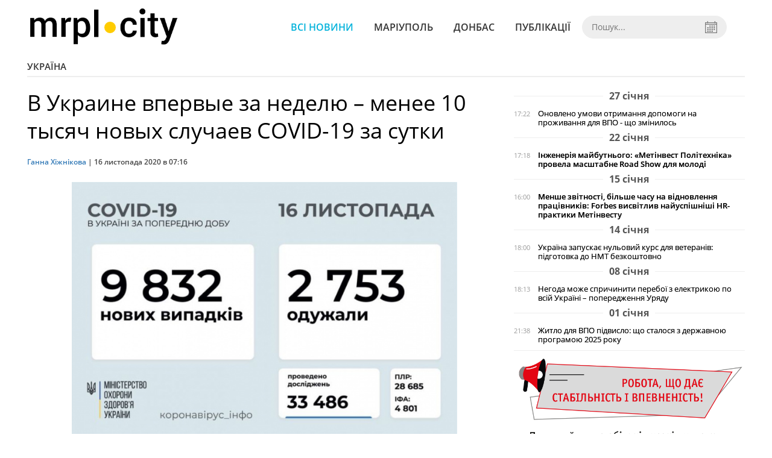

--- FILE ---
content_type: text/html; charset=UTF-8
request_url: https://mrpl.city/news/view/v-ukraine-vpervye-za-nedelyumenee-10-tysyach-novyh-sluchaev-covid-19-za-sutki
body_size: 6627
content:
<!DOCTYPE html>
<html lang="ru">
	<head>
		<meta charset="utf-8">
		<meta http-equiv="X-UA-Compatible" content="IE=edge">
		<meta name="viewport" content="width=device-width, initial-scale=1">
		<title>В Украине впервые за неделю – менее 10 тысяч новых случаев COVID-19 за сутки | MRPL.CITY</title>
		<meta name="description" content="За сутки 15 ноября в Украине подтвердили 9 832 случаев инфицирования коронавирусной инфекцией COVID-19. " />
<meta name="keywords" content="коронавирус, украина, новые случаи, COVID-19, " />
<meta property="og:site_name" content="MRPL.CITY" />
<meta property="og:type" content="article" />
<meta property="og:image" content="https://mrpl.city/uploads/news/1200x675/gadeiabnajvghwh4yhvgcydez5xjnrlu.jpg" />
<meta name="twitter:image:src" content="https://mrpl.city/uploads/news/1200x675/gadeiabnajvghwh4yhvgcydez5xjnrlu.jpg" />
<meta name="robots" content="index, follow" />
<meta property="og:description" content="За сутки 15 ноября в Украине подтвердили 9 832 случаев инфицирования коронавирусной инфекцией COVID-19. " />
<meta name="twitter:description" content="За сутки 15 ноября в Украине подтвердили 9 832 случаев инфицирования коронавирусной инфекцией COVID-19. " />
<meta itemprop="description" content="За сутки 15 ноября в Украине подтвердили 9 832 случаев инфицирования коронавирусной инфекцией COVID-19. " />
<meta property="og:title" content="В Украине впервые за неделю – менее 10 тысяч новых случаев COVID-19 за сутки" />
<meta name="twitter:title" content="В Украине впервые за неделю – менее 10 тысяч новых случаев COVID-19 за сутки" />
<meta itemprop="headline" content="В Украине впервые за неделю – менее 10 тысяч новых случаев COVID-19 за сутки" />
<meta itemprop="image" content="https://mrpl.city/uploads/news/1200x675/gadeiabnajvghwh4yhvgcydez5xjnrlu.jpg" />
<meta property="og:url" content="https://mrpl.city/news/view/v-ukraine-vpervye-za-nedelyumenee-10-tysyach-novyh-sluchaev-covid-19-za-sutki" />
<link rel="canonical" href="https://mrpl.city/news/view/v-ukraine-vpervye-za-nedelyumenee-10-tysyach-novyh-sluchaev-covid-19-za-sutki" />
<script type="application/ld+json">[{"@context":"https:\/\/schema.org","@type":"BreadcrumbList","itemListElement":[{"@type":"ListItem","position":1,"name":"\u0413\u043e\u043b\u043e\u0432\u043d\u0430","item":"https:\/\/mrpl.city\/"},{"@type":"ListItem","position":2,"name":"\u0423\u043a\u0440\u0430\u0457\u043d\u0430","item":"https:\/\/mrpl.city\/news\/ukraina"},{"@type":"ListItem","position":3,"name":"\u0412 \u0423\u043a\u0440\u0430\u0438\u043d\u0435 \u0432\u043f\u0435\u0440\u0432\u044b\u0435 \u0437\u0430 \u043d\u0435\u0434\u0435\u043b\u044e \u2013 \u043c\u0435\u043d\u0435\u0435 10 \u0442\u044b\u0441\u044f\u0447 \u043d\u043e\u0432\u044b\u0445 \u0441\u043b\u0443\u0447\u0430\u0435\u0432 COVID-19 \u0437\u0430 \u0441\u0443\u0442\u043a\u0438","item":"https:\/\/mrpl.city\/news\/view\/v-ukraine-vpervye-za-nedelyumenee-10-tysyach-novyh-sluchaev-covid-19-za-sutki"}]},{"@context":"https:\/\/schema.org","@type":"NewsArticle","headline":"\u0412 \u0423\u043a\u0440\u0430\u0438\u043d\u0435 \u0432\u043f\u0435\u0440\u0432\u044b\u0435 \u0437\u0430 \u043d\u0435\u0434\u0435\u043b\u044e \u2013 \u043c\u0435\u043d\u0435\u0435 10 \u0442\u044b\u0441\u044f\u0447 \u043d\u043e\u0432\u044b\u0445 \u0441\u043b\u0443\u0447\u0430\u0435\u0432 COVID-19 \u0437\u0430 \u0441\u0443\u0442\u043a\u0438","name":"\u0412 \u0423\u043a\u0440\u0430\u0438\u043d\u0435 \u0432\u043f\u0435\u0440\u0432\u044b\u0435 \u0437\u0430 \u043d\u0435\u0434\u0435\u043b\u044e \u2013 \u043c\u0435\u043d\u0435\u0435 10 \u0442\u044b\u0441\u044f\u0447 \u043d\u043e\u0432\u044b\u0445 \u0441\u043b\u0443\u0447\u0430\u0435\u0432 COVID-19 \u0437\u0430 \u0441\u0443\u0442\u043a\u0438","datePublished":"2020-11-16 07:16:00","dateModified":"2020-11-16 09:25:39","mainEntityOfPage":{"@type":"WebPage","@id":"https:\/\/mrpl.city\/news\/view\/v-ukraine-vpervye-za-nedelyumenee-10-tysyach-novyh-sluchaev-covid-19-za-sutki"},"image":{"@type":"ImageObject","url":"https:\/\/mrpl.city\/uploads\/news\/1200x675\/gadeiabnajvghwh4yhvgcydez5xjnrlu.jpg"},"publisher":{"@type":"Organization","name":"MRPL.CITY","logo":{"@type":"ImageObject","url":"https:\/\/mrpl.city\/i\/mrpl.city.png"}},"author":{"@type":"Person","name":"\u0413\u0430\u043d\u043d\u0430 \u0425\u0456\u0436\u043d\u0456\u043a\u043e\u0432\u0430","image":"https:\/\/mrpl.city\/uploads\/authors\/500x500\/hpimlmpo1lqlj92e.jpg","url":"https:\/\/mrpl.city\/author\/hanna-khizhnikova"}}]</script>

		<meta property="fb:app_id" content="783800568421482" />
		<meta property="fb:pages" content="1784281828496226" />
		<meta name="shareaholic:site_id" content="970bfae9ab54dc645322b6a406380a01" />

		<link rel="prefetch" href="/i/logo_p1.png" />
		<link rel="prefetch" href="/i/logo_p2.png" />
		<link rel="prefetch" href="/i/theater_64.png" />
		<link rel="shortcut icon" href="/favicon.ico" type="image/x-icon"/>
		<link href="/css/style.min.css?v=17112023-1" rel="stylesheet">
		<link href="/feed" rel="alternate" type="application/rss+xml" title="MRPL.CITY" />
				<script src="/js/polyfill.js"></script>
	</head>
<body>
	<div id="fb-root"></div>

	
		<header>
		<div class="header--bottom">
			<div class="container">
				<div class="row">
					<div class="col-xs-12">
						<div class="mrpl-header">
							<div class="mrpl-header__logo">
								<a href="/" title="MRPL.CITY" class="header__logo">
									<span class="logo-part"><img src="/i/logo_p1.png"></span>
									<span class="logo-circle-wrapper"><img src="/i/theater_64.png" class="logo-circle"></span>
									<span class="logo-part"><img src="/i/logo_p2.png"></span>
								</a>
							</div>
							<nav class="navbar navbar-default navbar-menu mrpl-header__navbar">
								<div class="navbar-header">
									<button type="button" class="navbar-toggle collapsed" data-toggle="collapse" data-target="#header-menu" aria-expanded="false">
										<span class="sr-only">Toggle navigation</span>
										<span class="icon-bar"></span>
										<span class="icon-bar"></span>
										<span class="icon-bar"></span>
									</button>
								</div>
								<div class="collapse navbar-collapse mrpl-header__menu" id="header-menu">
									<ul class="nav navbar-nav main-menu">
										<li class="dropdown">
											<div class="mrpl_search topn-search-none">
												<div class="mrpl_search__block">
													<form method="get" action="/search" id="mrpl_search__form" class="mrpl_search__form">
														<input type="text" name="search" class="mrpl_search__input" placeholder="Пошук..." id="datetimepicker">
														<span class="mrpl_search__calendar" id="calendar"></span> 				
													</form>
												</div>
											</div>
										</li>
										<li class="dropdown" data-uri="/news">
											<a href="/news" title="Всі новини">Всі новини</a>
										</li>
										<li class="dropdown" data-uri="/mariupol">
											<a href="/news/mariupol" title="Маріуполь">Маріуполь</a>
										</li>
										<li class="dropdown" data-uri="/donbass">
											<a href="/news/donbass" title="Донбас">Донбас</a>
										</li>
										<li class="dropdown" data-uri="/publikatsii">
											<a href="/news/publikatsii" title="Публікації">Публікації</a>
										</li>
									</ul>
								</div>
							</nav>
						</div>
					</div>
				</div>
				<div class="header__clear"></div>
			</div>
		</div>
	</header>

<div class="container">
	<div class="row">
		<div class="col-md-12">	
				<div class="heading heading--h4 heading-active heading--no-margin-top" id="heading" data-uri="/ukraina">
					<a href="/news/ukraina" title="Перейти до розділу Україна">Україна</a>
				</div>
		</div>		
	</div>
</div>

<div class="container">
	<div class="row">
		<div class="col-md-8">
			<div class="main-section">
				<article class="main-section-content news-view">
						<h1 class="title" data-uri="v-ukraine-vpervye-za-nedelyumenee-10-tysyach-novyh-sluchaev-covid-19-za-sutki">В Украине впервые за неделю – менее 10 тысяч новых случаев COVID-19 за сутки</h1>
					<div class="statistics">
								<a href="/authors/view/hanna-khizhnikova">Ганна Хіжнікова</a> | 
						<span>16 листопада 2020 в 07:16</span>
						
					</div>
					
					<!-- SHARE -->
					<div class="shareaholic-canvas" style="margin-bottom: 15px;" data-app="share_buttons" data-app-id="28915928"></div>

					<div class="main_image"><img src="/uploads/news/resize/w/750x750/gadeiabnajvghwh4yhvgcydez5xjnrlu.jpg" alt="В Украине впервые за неделю – менее 10 тысяч новых случаев COVID-19 за сутки"></div>
					<div class="original_date">2020-11-16 07:16:00</div>
					<div class="text">
							<div class="fotorama" data-fit="contain" data-ratio="16/9" data-width="100%" data-allowfullscreen="false">
								<img src="/uploads/news/resize/w/750x750/zdlpyto53jysm1xu.jpg" alt="В Украине впервые за неделю – менее 10 тысяч новых случаев COVID-19 за сутки" data-caption="" >
							</div>
						<section class="post-content js-mediator-article">
							
<p>За сутки 15 ноября в Украине подтвердили 9 832 случаев инфицирования коронавирусной инфекцией COVID-19. Об этом сообщает МОЗ в канале <a href="https://t.me/COVID19_Ukraine" target="_blank">Telegram</a> в сводке по распространению коронавируса.</p> 
<p>«9 832 новых случая коронавирусной болезни COVID-19 зафиксировано в Украине по состоянию на 16 ноября 2020 года. В частности, заболели 354 ребенка и 360 медработников», - говорится в сообщении.</p> 
<p>За сутки было госпитализировано 1 100 человек, выздоровели 2 753 человека. Летальных случаев в стране зафиксировано 94.</p> 
<p>Читайте по теме:&nbsp;<a href="https://mrpl.city/blogs/view/larisa-mamaeva-vrachinashi-geroi-im-nuzhna-podderzhka" target="_blank" style="background-color: #fcfcfc;">Лариса Мамаева: Врачи – наши герои! Им нужна поддержка</a></p> 
<p>Всего же за время пандемии коронавируса в Украине заболели 545 689 человек, выздоровели – 244 197 человек, а летальных случаев было зафиксировано 9 697.</p> 
<p>Согласно официальным данным, менее 10 тысяч случаев COVID-19 в стране последний раз фиксировали 8-го и 9-го ноября.</p> 
<p>Ситуация с распространением болезни по регионам выглядит так:</p> 
<ul> 
	<li>Винницкая область – 13 948;</li> 
	<li>Волынская область – 18 936;</li> 
	<li>Днепропетровская область – 22 069;</li> 
	<li>Донецкая область – 17 201;</li> 
	<li>Житомирская область – 22 847;</li> 
	<li>Закарпатская область – 19 559</li> 
	<li>Запорожская область – 19 291;</li> 
	<li>Ивано-Франковская область – 28 440;</li> 
	<li>г. Киев – 51 499;</li> 
	<li>Киевская область – 25 141;</li> 
	<li>Кировоградская область – 3710;</li> 
	<li>Луганская область – 5169;</li> 
	<li>Львовская область – 37 466;</li> 
	<li>Николаевская область – 12 633;</li> 
	<li>Одесская область – 33 415;</li> 
	<li>Полтавская область – 15 262;</li> 
	<li>Ровенская область – 25 210;</li> 
	<li>Сумская область – 18 324;</li> 
	<li>Тернопольская область – 23 757;</li> 
	<li>Харьковская область – 48 179;</li> 
	<li>Херсонская область – 7 126;</li> 
	<li>Хмельницкая область – 23 136;</li> 
	<li>Черкасская область – 13 478;</li> 
	<li>Черновицкая область – 28 336;</li> 
	<li>Черниговская область – 11 557.</li> 
</ul> 
<p>Ранее сообщалось, <a href="https://mrpl.city/news/view/operativnaya-informatsiya-kasatelno-koronavirusa-v-mariupole-1" target="_blank">в Мариуполе на 15 ноября на лечении находится 2648 пациентов, у которых подтвержден COVID-19. </a>Все пациенты находятся под медицинским наблюдением. </p> 
<p>Согласно информации, Центрами первичной медико-санитарной помощи Мариуполя обеспечено медицинское наблюдение за людьми, которые контактировали с пациентами с подозрением и больными COVID-19. Всего в Мариуполе зафиксировано 7226 случаев заражения коронавирусом, 4478 пациентов выздоровели, есть 100 летальных случаев.</p>
						</section>
					</div>
				</article>		
			</div>

			
			<!-- SHARE -->
			<div class="shareaholic-canvas" style="margin-bottom: 15px;" data-app="share_buttons" data-app-id="28915928"></div>
			
			<div class="" style="background-color: #f3f3f3; padding: 30px; text-align: center; margin-bottom: 30px; font-weight: 700; clear: both;">
				Підпишіться на наш канал <a href="https://t.me/mrplcity" target="_blank">Telegram</a> або сторінку  <a href="https://www.facebook.com/mrplcity/" target="_blank">Facebook</a> та отримуйте тільки найважливіші новини
			</div>

				<div class="tags">
						<a class="tags-link" href="/search?tag=Украина" title="Дивитись все за тегом «Украина»">Украина</a>
						<a class="tags-link" href="/search?tag=коронавирус" title="Дивитись все за тегом «коронавирус»">коронавирус</a>
						<a class="tags-link" href="/search?tag=COVID-19" title="Дивитись все за тегом «COVID-19»">COVID-19</a>
						<a class="tags-link" href="/search?tag=новые случаи" title="Дивитись все за тегом «новые случаи»">новые случаи</a>
				</div>
		</div>

		<div class="col-sm-12 col-md-4">
				<div id="placeFeed" data-length="20">
				</div>
		</div>
	</div>


		<div id="placeRelated" data-category="3" data-uri="39152"></div>			

	<div id="placePhotoVideo"></div>		
</div>

<div class="mrpl_follow" style="display: none;">
	<div class="mrpl_follow_header">
		<img src="/i/facebook-logo.png">
	</div>
	<p> Нажмите «Нравится», чтобы быть с <strong>mrpl.city</strong> на Facebook</p>
	<div class="mrpl_follow_cover">
		<div class="overlay"></div>
		<div class="avatar">
			<img src="/i/fb-avatar.png">
			<span>mrpl.city</span>
		</div>
		<a href="#" onClick="showLike();" id="mrpl_like" class="prom-like like-1">Нравится Cтраница</a>
	</div>
	<div class="mrpl_follow_footer prom-close close-1" id="mrpl_close">Спасибо, я уже с вами.</div>
</div>
	<script>
	  window.fbAsyncInit = function() {
	    FB.init({
	      appId      : '783800568421482',
	      xfbml      : true,
	      autoLogAppEvents : true,
	      status      : true,
	      version    : 'v2.11'
	    });
	    FB.AppEvents.logPageView();

	      FB.Event.subscribe('edge.create', function(url) {
	          console.log(url);
	          // send({
	          //   action: 'like'
	          // });
	      });
	      FB.Event.subscribe('edge.remove', function(url) {
	        console.log(url);
	          // send({
	          //   action: 'unlike'
	          // });
	      });
	  };
	  function showLike(){
	    console.log('fire');
	    window.win = window.open('https://www.facebook.com/v2.11/plugins/error/confirm/like?iframe_referer=http%3A%2F%2Fmrpl.city%3Fshow_page_promotion&kid_directed_site=false&secure=true&plugin=like&return_params=%7B%22action%22%3A%22like%22%2C%22app_id%22%3A%22783800568421482%22%2C%22channel%22%3A%22http%3A%2F%2Fstaticxx.facebook.com%2Fconnect%2Fxd_arbiter%2Fr%2FlY4eZXm_YWu.js%3Fversion%3D42%23cb%3Df13ea2612f06dbe%26domain%3Didev.bz%26origin%3Dhttp%253A%252F%252Fidev.bz%252Ff3fe15fbb3e0da8%26relation%3Dparent.parent%22%2C%22container_width%22%3A%22330%22%2C%22href%22%3A%22https%3A%2F%2Ffacebook.com%2Fmrpl.city%22%2C%22layout%22%3A%22standard%22%2C%22locale%22%3A%22ru_RU%22%2C%22sdk%22%3A%22joey%22%2C%22share%22%3A%22true%22%2C%22show_faces%22%3A%22true%22%2C%22size%22%3A%22small%22%2C%22width%22%3A%22320px%22%2C%22ret%22%3A%22sentry%22%2C%22act%22%3A%22like%22%7D',"Ratting","status=0,width=500px,height=260px,");
	  }
	  // (function(d, s, id){
	  //    var js, fjs = d.getElementsByTagName(s)[0];
	  //    if (d.getElementById(id)) {return;}
	  //    js = d.createElement(s); js.id = id;
	  //    js.src = "https://connect.facebook.net/en_US/sdk.js";
	  //    fjs.parentNode.insertBefore(js, fjs);
	  //  }(document, 'script', 'facebook-jssdk'));
	</script>

	  
		
<div class="modal fade" tabindex="-1" role="dialog" id="mrpl_follow_modal">
  <div class="modal-dialog" role="document">
    <div class="modal-content">
      <div class="mrpl_follow">
      	<div class="mrpl_follow_header">
      		<img src="/i/facebook-logo.png">
      	</div>
      	<p> Нажмите «Нравится», чтобы быть с <strong>mrpl.city</strong> на Facebook</p>
      	<div class="mrpl_follow_cover">
      		<div class="overlay"></div>
      		<div class="avatar">
      			<img src="/i/fb-avatar.png">
      			<span>mrpl.city</span>
      		</div>
      		<a href="#" onClick="showLike();" id="mrpl_like" class="prom-like like-2">Нравится Cтраница</a>
      	</div>
      	<div class="mrpl_follow_footer prom-close close-2" id="mrpl_close">Спасибо, я уже с вами.</div>
      </div>
    </div><!-- /.modal-content -->
  </div><!-- /.modal-dialog -->
</div><!-- /.modal -->




	  
		

<style>a.shareaholic-service-icon.shareaholic-service-default {font-size:16px;height:32px;width:32px;}</style>
<script data-cfasync="false" async src="https://cdn.shareaholic.net/assets/pub/shareaholic.js"></script>
	
	<div class="container-fluid footer">
		<div class="container">
			<div class="row top-footer">
				<div class="col-md-4">
					<p class="footer-title">MRPL.CITY</p>
					<ul class="footer-list">
						<li><a href="/about" title="Про проєкт">Про проєкт</a></li>
						<li><a href="/contacts" title="Контакти">Контакти</a></li>
						<li><a href="/authors" title="Автори проєкту">Автори проєкту</a></li>
						<li><a href="/redaktsijna-politika" title="Редакційна політика">Редакційна політика</a></li>
					</ul>
				</div>
				<div class="col-md-8">
					<p class="footer-title">Ми у соцмережах</p>
					<div class="col-md-6">
						<ul class="footer-list">
							<li><a href="https://www.facebook.com/mrplcity/" target="_blank" rel="nofollow"><i class="icon-fb"></i>Facebook</a></li>
							<li><a href="https://twitter.com/MrplCity" target="_blank" rel="nofollow"><i class="icon-twitter"></i>Twitter</a></li>
							<li><a href="https://www.instagram.com/mrpl.city/" target="_blank" rel="nofollow"><i class="icon-vk"></i>Instagram</a></li>
						</ul>
					</div>
					<div class="col-md-6">
						<ul class="footer-list">
							<li><a href="https://www.youtube.com/channel/UCzkqRgjx4O7D_A4cVT-7nDg" target="_blank" rel="nofollow"><i class="icon-inst"></i>Youtube</a></li>
							<li><a href="/feed"><i class="icon-rss"></i>RSS</a></li>
							<li><a href="https://t.me/mrplcity" title="Telegram" target="_blank" rel="nofollow"><i class="icon-telegram"></i>Telegram</a></li>
						</ul>
					</div>
				</div>
	  		</div>
			<div class="row bottom-footer">
				<div class="col-md-12">© 2026 All rights reserved </div>
			</div>
		</div>
	</div>

	<!-- script section -->
	<script src="//ajax.googleapis.com/ajax/libs/jquery/1.11.1/jquery.min.js"></script>
	<script src="/js/main.min.js?v=4" defer></script>
	<script src="/js/modal.js"></script>

	<script src="/js/polyfill.js"></script><script src="/js/oraclum.js"></script><script src="/js/mrpl_follow.js"></script>
    <!-- Facebook Pixel Code -->
    <script async>
    	!function(f,b,e,v,n,t,s){if(f.fbq)return;n=f.fbq=function(){n.callMethod?
    	n.callMethod.apply(n,arguments):n.queue.push(arguments)};if(!f._fbq)f._fbq=n;
    	n.push=n;n.loaded=!0;n.version='2.0';n.queue=[];t=b.createElement(e);t.async=!0;
    	t.src=v;s=b.getElementsByTagName(e)[0];s.parentNode.insertBefore(t,s)}(window,
    	document,'script','https://connect.facebook.net/en_US/fbevents.js');
    	fbq('init', '156284248248427', {
    		em: 'insert_email_variable,'
    	});
    	fbq('track', 'PageView');
    </script>
    <noscript>
		<img height="1" width="1" style="display:none"
    	src="https://www.facebook.com/tr?id=156284248248427&ev=PageView&noscript=1"/>
	</noscript>
    <!-- End Facebook Pixel Code -->

    <script async>
    	fbq('track', 'ViewContent');
    </script>

    <!-- Google tag (gtag.js) -->
	<script async src="https://www.googletagmanager.com/gtag/js?id=G-ZY33789697"></script>
	<script>
		window.dataLayer = window.dataLayer || [];
		function gtag(){dataLayer.push(arguments);}
		gtag('js', new Date());

		gtag('config', 'G-ZY33789697');
	</script>

	<!-- <script async src="https://pagead2.googlesyndication.com/pagead/js/adsbygoogle.js?client=ca-pub-5719744680709550" crossorigin="anonymous"></script> -->
	<script async defer crossorigin="anonymous" src="https://connect.facebook.net/ru_RU/sdk.js#xfbml=1&version=v12.0&appId=783800568421482&autoLogAppEvents=1" nonce="HKgbOcYz"></script>

</body>
</html>
